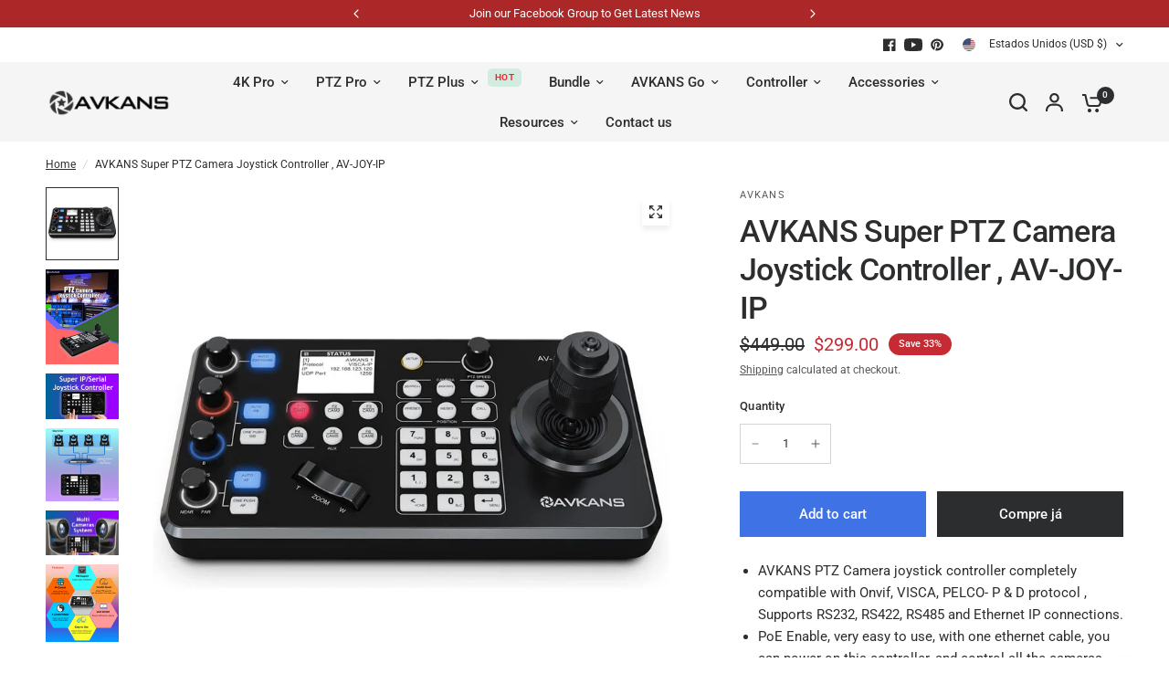

--- FILE ---
content_type: text/css
request_url: https://avkans.com/cdn/shop/t/11/assets/contact-form.css?v=111755691658097026061757834573
body_size: -580
content:
.contact-form .section-header{padding:0;margin-left:0;text-align:left}.contact-form .contact-form{max-width:800px}.contact-form .contact-form .form-notification{margin-bottom:15px}.contact-form .contact-form.contact-form--has-no-blocks{margin:0 auto}.contact-form--text-column{margin-top:40px}@media only screen and (min-width: 768px){.contact-form--text-column{margin-top:0}}.contact-form--text-column strong{display:block;margin-bottom:10px;line-height:1}.contact-form--text-column .rte{font-size:.9375rem;line-height:1.5rem}.contact-form--text-column .contact-form-block{margin-bottom:35px}
/*# sourceMappingURL=/cdn/shop/t/11/assets/contact-form.css.map?v=111755691658097026061757834573 */
